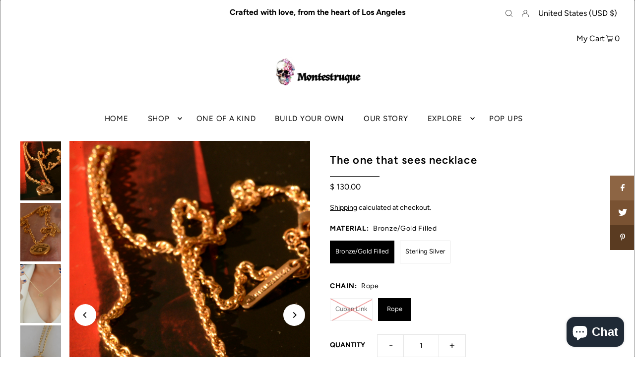

--- FILE ---
content_type: text/html; charset=UTF-8
request_url: https://app.inspon.com/dev-app/backend/api/api.php
body_size: 130
content:
{"product":{"title":"The one that sees necklace","featuredImage":{"id":"gid:\/\/shopify\/ProductImage\/44579106947221"},"options":[{"name":"Material","values":["Bronze\/Gold Filled","Sterling Silver"]},{"name":"Chain","values":["Cuban Link","Rope"]}],"variants":[{"id":42664825749653,"option1":"Bronze\/Gold Filled","option2":"Cuban Link","title":"Bronze\/Gold Filled \/ Cuban Link","price":"130.00"},{"id":46469312184469,"option1":"Bronze\/Gold Filled","option2":"Rope","title":"Bronze\/Gold Filled \/ Rope","price":"130.00"},{"id":42664825782421,"option1":"Sterling Silver","option2":"Cuban Link","title":"Sterling Silver \/ Cuban Link","price":"140.00"},{"id":46469312217237,"option1":"Sterling Silver","option2":"Rope","title":"Sterling Silver \/ Rope","price":"140.00"}]},"collection":[{"title":"All"},{"title":"Neck pieces"},{"title":"New! Shopify performance sharing is now turned on"}]}